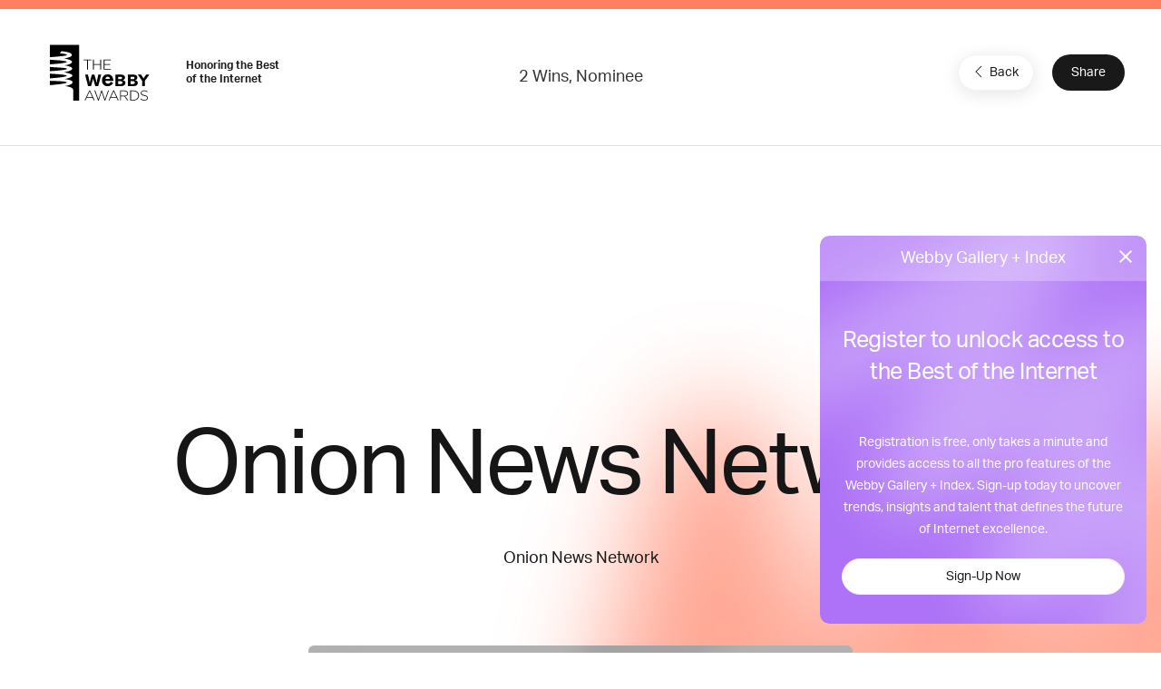

--- FILE ---
content_type: text/html; charset=utf-8
request_url: https://www.google.com/recaptcha/api2/anchor?ar=1&k=6LcC5f8qAAAAAN7E3g2z0N_EoPq3Vri8uXzTmFiO&co=aHR0cHM6Ly93aW5uZXJzLndlYmJ5YXdhcmRzLmNvbTo0NDM.&hl=en&v=PoyoqOPhxBO7pBk68S4YbpHZ&size=invisible&anchor-ms=20000&execute-ms=30000&cb=58k2w0dvh2uv
body_size: 48643
content:
<!DOCTYPE HTML><html dir="ltr" lang="en"><head><meta http-equiv="Content-Type" content="text/html; charset=UTF-8">
<meta http-equiv="X-UA-Compatible" content="IE=edge">
<title>reCAPTCHA</title>
<style type="text/css">
/* cyrillic-ext */
@font-face {
  font-family: 'Roboto';
  font-style: normal;
  font-weight: 400;
  font-stretch: 100%;
  src: url(//fonts.gstatic.com/s/roboto/v48/KFO7CnqEu92Fr1ME7kSn66aGLdTylUAMa3GUBHMdazTgWw.woff2) format('woff2');
  unicode-range: U+0460-052F, U+1C80-1C8A, U+20B4, U+2DE0-2DFF, U+A640-A69F, U+FE2E-FE2F;
}
/* cyrillic */
@font-face {
  font-family: 'Roboto';
  font-style: normal;
  font-weight: 400;
  font-stretch: 100%;
  src: url(//fonts.gstatic.com/s/roboto/v48/KFO7CnqEu92Fr1ME7kSn66aGLdTylUAMa3iUBHMdazTgWw.woff2) format('woff2');
  unicode-range: U+0301, U+0400-045F, U+0490-0491, U+04B0-04B1, U+2116;
}
/* greek-ext */
@font-face {
  font-family: 'Roboto';
  font-style: normal;
  font-weight: 400;
  font-stretch: 100%;
  src: url(//fonts.gstatic.com/s/roboto/v48/KFO7CnqEu92Fr1ME7kSn66aGLdTylUAMa3CUBHMdazTgWw.woff2) format('woff2');
  unicode-range: U+1F00-1FFF;
}
/* greek */
@font-face {
  font-family: 'Roboto';
  font-style: normal;
  font-weight: 400;
  font-stretch: 100%;
  src: url(//fonts.gstatic.com/s/roboto/v48/KFO7CnqEu92Fr1ME7kSn66aGLdTylUAMa3-UBHMdazTgWw.woff2) format('woff2');
  unicode-range: U+0370-0377, U+037A-037F, U+0384-038A, U+038C, U+038E-03A1, U+03A3-03FF;
}
/* math */
@font-face {
  font-family: 'Roboto';
  font-style: normal;
  font-weight: 400;
  font-stretch: 100%;
  src: url(//fonts.gstatic.com/s/roboto/v48/KFO7CnqEu92Fr1ME7kSn66aGLdTylUAMawCUBHMdazTgWw.woff2) format('woff2');
  unicode-range: U+0302-0303, U+0305, U+0307-0308, U+0310, U+0312, U+0315, U+031A, U+0326-0327, U+032C, U+032F-0330, U+0332-0333, U+0338, U+033A, U+0346, U+034D, U+0391-03A1, U+03A3-03A9, U+03B1-03C9, U+03D1, U+03D5-03D6, U+03F0-03F1, U+03F4-03F5, U+2016-2017, U+2034-2038, U+203C, U+2040, U+2043, U+2047, U+2050, U+2057, U+205F, U+2070-2071, U+2074-208E, U+2090-209C, U+20D0-20DC, U+20E1, U+20E5-20EF, U+2100-2112, U+2114-2115, U+2117-2121, U+2123-214F, U+2190, U+2192, U+2194-21AE, U+21B0-21E5, U+21F1-21F2, U+21F4-2211, U+2213-2214, U+2216-22FF, U+2308-230B, U+2310, U+2319, U+231C-2321, U+2336-237A, U+237C, U+2395, U+239B-23B7, U+23D0, U+23DC-23E1, U+2474-2475, U+25AF, U+25B3, U+25B7, U+25BD, U+25C1, U+25CA, U+25CC, U+25FB, U+266D-266F, U+27C0-27FF, U+2900-2AFF, U+2B0E-2B11, U+2B30-2B4C, U+2BFE, U+3030, U+FF5B, U+FF5D, U+1D400-1D7FF, U+1EE00-1EEFF;
}
/* symbols */
@font-face {
  font-family: 'Roboto';
  font-style: normal;
  font-weight: 400;
  font-stretch: 100%;
  src: url(//fonts.gstatic.com/s/roboto/v48/KFO7CnqEu92Fr1ME7kSn66aGLdTylUAMaxKUBHMdazTgWw.woff2) format('woff2');
  unicode-range: U+0001-000C, U+000E-001F, U+007F-009F, U+20DD-20E0, U+20E2-20E4, U+2150-218F, U+2190, U+2192, U+2194-2199, U+21AF, U+21E6-21F0, U+21F3, U+2218-2219, U+2299, U+22C4-22C6, U+2300-243F, U+2440-244A, U+2460-24FF, U+25A0-27BF, U+2800-28FF, U+2921-2922, U+2981, U+29BF, U+29EB, U+2B00-2BFF, U+4DC0-4DFF, U+FFF9-FFFB, U+10140-1018E, U+10190-1019C, U+101A0, U+101D0-101FD, U+102E0-102FB, U+10E60-10E7E, U+1D2C0-1D2D3, U+1D2E0-1D37F, U+1F000-1F0FF, U+1F100-1F1AD, U+1F1E6-1F1FF, U+1F30D-1F30F, U+1F315, U+1F31C, U+1F31E, U+1F320-1F32C, U+1F336, U+1F378, U+1F37D, U+1F382, U+1F393-1F39F, U+1F3A7-1F3A8, U+1F3AC-1F3AF, U+1F3C2, U+1F3C4-1F3C6, U+1F3CA-1F3CE, U+1F3D4-1F3E0, U+1F3ED, U+1F3F1-1F3F3, U+1F3F5-1F3F7, U+1F408, U+1F415, U+1F41F, U+1F426, U+1F43F, U+1F441-1F442, U+1F444, U+1F446-1F449, U+1F44C-1F44E, U+1F453, U+1F46A, U+1F47D, U+1F4A3, U+1F4B0, U+1F4B3, U+1F4B9, U+1F4BB, U+1F4BF, U+1F4C8-1F4CB, U+1F4D6, U+1F4DA, U+1F4DF, U+1F4E3-1F4E6, U+1F4EA-1F4ED, U+1F4F7, U+1F4F9-1F4FB, U+1F4FD-1F4FE, U+1F503, U+1F507-1F50B, U+1F50D, U+1F512-1F513, U+1F53E-1F54A, U+1F54F-1F5FA, U+1F610, U+1F650-1F67F, U+1F687, U+1F68D, U+1F691, U+1F694, U+1F698, U+1F6AD, U+1F6B2, U+1F6B9-1F6BA, U+1F6BC, U+1F6C6-1F6CF, U+1F6D3-1F6D7, U+1F6E0-1F6EA, U+1F6F0-1F6F3, U+1F6F7-1F6FC, U+1F700-1F7FF, U+1F800-1F80B, U+1F810-1F847, U+1F850-1F859, U+1F860-1F887, U+1F890-1F8AD, U+1F8B0-1F8BB, U+1F8C0-1F8C1, U+1F900-1F90B, U+1F93B, U+1F946, U+1F984, U+1F996, U+1F9E9, U+1FA00-1FA6F, U+1FA70-1FA7C, U+1FA80-1FA89, U+1FA8F-1FAC6, U+1FACE-1FADC, U+1FADF-1FAE9, U+1FAF0-1FAF8, U+1FB00-1FBFF;
}
/* vietnamese */
@font-face {
  font-family: 'Roboto';
  font-style: normal;
  font-weight: 400;
  font-stretch: 100%;
  src: url(//fonts.gstatic.com/s/roboto/v48/KFO7CnqEu92Fr1ME7kSn66aGLdTylUAMa3OUBHMdazTgWw.woff2) format('woff2');
  unicode-range: U+0102-0103, U+0110-0111, U+0128-0129, U+0168-0169, U+01A0-01A1, U+01AF-01B0, U+0300-0301, U+0303-0304, U+0308-0309, U+0323, U+0329, U+1EA0-1EF9, U+20AB;
}
/* latin-ext */
@font-face {
  font-family: 'Roboto';
  font-style: normal;
  font-weight: 400;
  font-stretch: 100%;
  src: url(//fonts.gstatic.com/s/roboto/v48/KFO7CnqEu92Fr1ME7kSn66aGLdTylUAMa3KUBHMdazTgWw.woff2) format('woff2');
  unicode-range: U+0100-02BA, U+02BD-02C5, U+02C7-02CC, U+02CE-02D7, U+02DD-02FF, U+0304, U+0308, U+0329, U+1D00-1DBF, U+1E00-1E9F, U+1EF2-1EFF, U+2020, U+20A0-20AB, U+20AD-20C0, U+2113, U+2C60-2C7F, U+A720-A7FF;
}
/* latin */
@font-face {
  font-family: 'Roboto';
  font-style: normal;
  font-weight: 400;
  font-stretch: 100%;
  src: url(//fonts.gstatic.com/s/roboto/v48/KFO7CnqEu92Fr1ME7kSn66aGLdTylUAMa3yUBHMdazQ.woff2) format('woff2');
  unicode-range: U+0000-00FF, U+0131, U+0152-0153, U+02BB-02BC, U+02C6, U+02DA, U+02DC, U+0304, U+0308, U+0329, U+2000-206F, U+20AC, U+2122, U+2191, U+2193, U+2212, U+2215, U+FEFF, U+FFFD;
}
/* cyrillic-ext */
@font-face {
  font-family: 'Roboto';
  font-style: normal;
  font-weight: 500;
  font-stretch: 100%;
  src: url(//fonts.gstatic.com/s/roboto/v48/KFO7CnqEu92Fr1ME7kSn66aGLdTylUAMa3GUBHMdazTgWw.woff2) format('woff2');
  unicode-range: U+0460-052F, U+1C80-1C8A, U+20B4, U+2DE0-2DFF, U+A640-A69F, U+FE2E-FE2F;
}
/* cyrillic */
@font-face {
  font-family: 'Roboto';
  font-style: normal;
  font-weight: 500;
  font-stretch: 100%;
  src: url(//fonts.gstatic.com/s/roboto/v48/KFO7CnqEu92Fr1ME7kSn66aGLdTylUAMa3iUBHMdazTgWw.woff2) format('woff2');
  unicode-range: U+0301, U+0400-045F, U+0490-0491, U+04B0-04B1, U+2116;
}
/* greek-ext */
@font-face {
  font-family: 'Roboto';
  font-style: normal;
  font-weight: 500;
  font-stretch: 100%;
  src: url(//fonts.gstatic.com/s/roboto/v48/KFO7CnqEu92Fr1ME7kSn66aGLdTylUAMa3CUBHMdazTgWw.woff2) format('woff2');
  unicode-range: U+1F00-1FFF;
}
/* greek */
@font-face {
  font-family: 'Roboto';
  font-style: normal;
  font-weight: 500;
  font-stretch: 100%;
  src: url(//fonts.gstatic.com/s/roboto/v48/KFO7CnqEu92Fr1ME7kSn66aGLdTylUAMa3-UBHMdazTgWw.woff2) format('woff2');
  unicode-range: U+0370-0377, U+037A-037F, U+0384-038A, U+038C, U+038E-03A1, U+03A3-03FF;
}
/* math */
@font-face {
  font-family: 'Roboto';
  font-style: normal;
  font-weight: 500;
  font-stretch: 100%;
  src: url(//fonts.gstatic.com/s/roboto/v48/KFO7CnqEu92Fr1ME7kSn66aGLdTylUAMawCUBHMdazTgWw.woff2) format('woff2');
  unicode-range: U+0302-0303, U+0305, U+0307-0308, U+0310, U+0312, U+0315, U+031A, U+0326-0327, U+032C, U+032F-0330, U+0332-0333, U+0338, U+033A, U+0346, U+034D, U+0391-03A1, U+03A3-03A9, U+03B1-03C9, U+03D1, U+03D5-03D6, U+03F0-03F1, U+03F4-03F5, U+2016-2017, U+2034-2038, U+203C, U+2040, U+2043, U+2047, U+2050, U+2057, U+205F, U+2070-2071, U+2074-208E, U+2090-209C, U+20D0-20DC, U+20E1, U+20E5-20EF, U+2100-2112, U+2114-2115, U+2117-2121, U+2123-214F, U+2190, U+2192, U+2194-21AE, U+21B0-21E5, U+21F1-21F2, U+21F4-2211, U+2213-2214, U+2216-22FF, U+2308-230B, U+2310, U+2319, U+231C-2321, U+2336-237A, U+237C, U+2395, U+239B-23B7, U+23D0, U+23DC-23E1, U+2474-2475, U+25AF, U+25B3, U+25B7, U+25BD, U+25C1, U+25CA, U+25CC, U+25FB, U+266D-266F, U+27C0-27FF, U+2900-2AFF, U+2B0E-2B11, U+2B30-2B4C, U+2BFE, U+3030, U+FF5B, U+FF5D, U+1D400-1D7FF, U+1EE00-1EEFF;
}
/* symbols */
@font-face {
  font-family: 'Roboto';
  font-style: normal;
  font-weight: 500;
  font-stretch: 100%;
  src: url(//fonts.gstatic.com/s/roboto/v48/KFO7CnqEu92Fr1ME7kSn66aGLdTylUAMaxKUBHMdazTgWw.woff2) format('woff2');
  unicode-range: U+0001-000C, U+000E-001F, U+007F-009F, U+20DD-20E0, U+20E2-20E4, U+2150-218F, U+2190, U+2192, U+2194-2199, U+21AF, U+21E6-21F0, U+21F3, U+2218-2219, U+2299, U+22C4-22C6, U+2300-243F, U+2440-244A, U+2460-24FF, U+25A0-27BF, U+2800-28FF, U+2921-2922, U+2981, U+29BF, U+29EB, U+2B00-2BFF, U+4DC0-4DFF, U+FFF9-FFFB, U+10140-1018E, U+10190-1019C, U+101A0, U+101D0-101FD, U+102E0-102FB, U+10E60-10E7E, U+1D2C0-1D2D3, U+1D2E0-1D37F, U+1F000-1F0FF, U+1F100-1F1AD, U+1F1E6-1F1FF, U+1F30D-1F30F, U+1F315, U+1F31C, U+1F31E, U+1F320-1F32C, U+1F336, U+1F378, U+1F37D, U+1F382, U+1F393-1F39F, U+1F3A7-1F3A8, U+1F3AC-1F3AF, U+1F3C2, U+1F3C4-1F3C6, U+1F3CA-1F3CE, U+1F3D4-1F3E0, U+1F3ED, U+1F3F1-1F3F3, U+1F3F5-1F3F7, U+1F408, U+1F415, U+1F41F, U+1F426, U+1F43F, U+1F441-1F442, U+1F444, U+1F446-1F449, U+1F44C-1F44E, U+1F453, U+1F46A, U+1F47D, U+1F4A3, U+1F4B0, U+1F4B3, U+1F4B9, U+1F4BB, U+1F4BF, U+1F4C8-1F4CB, U+1F4D6, U+1F4DA, U+1F4DF, U+1F4E3-1F4E6, U+1F4EA-1F4ED, U+1F4F7, U+1F4F9-1F4FB, U+1F4FD-1F4FE, U+1F503, U+1F507-1F50B, U+1F50D, U+1F512-1F513, U+1F53E-1F54A, U+1F54F-1F5FA, U+1F610, U+1F650-1F67F, U+1F687, U+1F68D, U+1F691, U+1F694, U+1F698, U+1F6AD, U+1F6B2, U+1F6B9-1F6BA, U+1F6BC, U+1F6C6-1F6CF, U+1F6D3-1F6D7, U+1F6E0-1F6EA, U+1F6F0-1F6F3, U+1F6F7-1F6FC, U+1F700-1F7FF, U+1F800-1F80B, U+1F810-1F847, U+1F850-1F859, U+1F860-1F887, U+1F890-1F8AD, U+1F8B0-1F8BB, U+1F8C0-1F8C1, U+1F900-1F90B, U+1F93B, U+1F946, U+1F984, U+1F996, U+1F9E9, U+1FA00-1FA6F, U+1FA70-1FA7C, U+1FA80-1FA89, U+1FA8F-1FAC6, U+1FACE-1FADC, U+1FADF-1FAE9, U+1FAF0-1FAF8, U+1FB00-1FBFF;
}
/* vietnamese */
@font-face {
  font-family: 'Roboto';
  font-style: normal;
  font-weight: 500;
  font-stretch: 100%;
  src: url(//fonts.gstatic.com/s/roboto/v48/KFO7CnqEu92Fr1ME7kSn66aGLdTylUAMa3OUBHMdazTgWw.woff2) format('woff2');
  unicode-range: U+0102-0103, U+0110-0111, U+0128-0129, U+0168-0169, U+01A0-01A1, U+01AF-01B0, U+0300-0301, U+0303-0304, U+0308-0309, U+0323, U+0329, U+1EA0-1EF9, U+20AB;
}
/* latin-ext */
@font-face {
  font-family: 'Roboto';
  font-style: normal;
  font-weight: 500;
  font-stretch: 100%;
  src: url(//fonts.gstatic.com/s/roboto/v48/KFO7CnqEu92Fr1ME7kSn66aGLdTylUAMa3KUBHMdazTgWw.woff2) format('woff2');
  unicode-range: U+0100-02BA, U+02BD-02C5, U+02C7-02CC, U+02CE-02D7, U+02DD-02FF, U+0304, U+0308, U+0329, U+1D00-1DBF, U+1E00-1E9F, U+1EF2-1EFF, U+2020, U+20A0-20AB, U+20AD-20C0, U+2113, U+2C60-2C7F, U+A720-A7FF;
}
/* latin */
@font-face {
  font-family: 'Roboto';
  font-style: normal;
  font-weight: 500;
  font-stretch: 100%;
  src: url(//fonts.gstatic.com/s/roboto/v48/KFO7CnqEu92Fr1ME7kSn66aGLdTylUAMa3yUBHMdazQ.woff2) format('woff2');
  unicode-range: U+0000-00FF, U+0131, U+0152-0153, U+02BB-02BC, U+02C6, U+02DA, U+02DC, U+0304, U+0308, U+0329, U+2000-206F, U+20AC, U+2122, U+2191, U+2193, U+2212, U+2215, U+FEFF, U+FFFD;
}
/* cyrillic-ext */
@font-face {
  font-family: 'Roboto';
  font-style: normal;
  font-weight: 900;
  font-stretch: 100%;
  src: url(//fonts.gstatic.com/s/roboto/v48/KFO7CnqEu92Fr1ME7kSn66aGLdTylUAMa3GUBHMdazTgWw.woff2) format('woff2');
  unicode-range: U+0460-052F, U+1C80-1C8A, U+20B4, U+2DE0-2DFF, U+A640-A69F, U+FE2E-FE2F;
}
/* cyrillic */
@font-face {
  font-family: 'Roboto';
  font-style: normal;
  font-weight: 900;
  font-stretch: 100%;
  src: url(//fonts.gstatic.com/s/roboto/v48/KFO7CnqEu92Fr1ME7kSn66aGLdTylUAMa3iUBHMdazTgWw.woff2) format('woff2');
  unicode-range: U+0301, U+0400-045F, U+0490-0491, U+04B0-04B1, U+2116;
}
/* greek-ext */
@font-face {
  font-family: 'Roboto';
  font-style: normal;
  font-weight: 900;
  font-stretch: 100%;
  src: url(//fonts.gstatic.com/s/roboto/v48/KFO7CnqEu92Fr1ME7kSn66aGLdTylUAMa3CUBHMdazTgWw.woff2) format('woff2');
  unicode-range: U+1F00-1FFF;
}
/* greek */
@font-face {
  font-family: 'Roboto';
  font-style: normal;
  font-weight: 900;
  font-stretch: 100%;
  src: url(//fonts.gstatic.com/s/roboto/v48/KFO7CnqEu92Fr1ME7kSn66aGLdTylUAMa3-UBHMdazTgWw.woff2) format('woff2');
  unicode-range: U+0370-0377, U+037A-037F, U+0384-038A, U+038C, U+038E-03A1, U+03A3-03FF;
}
/* math */
@font-face {
  font-family: 'Roboto';
  font-style: normal;
  font-weight: 900;
  font-stretch: 100%;
  src: url(//fonts.gstatic.com/s/roboto/v48/KFO7CnqEu92Fr1ME7kSn66aGLdTylUAMawCUBHMdazTgWw.woff2) format('woff2');
  unicode-range: U+0302-0303, U+0305, U+0307-0308, U+0310, U+0312, U+0315, U+031A, U+0326-0327, U+032C, U+032F-0330, U+0332-0333, U+0338, U+033A, U+0346, U+034D, U+0391-03A1, U+03A3-03A9, U+03B1-03C9, U+03D1, U+03D5-03D6, U+03F0-03F1, U+03F4-03F5, U+2016-2017, U+2034-2038, U+203C, U+2040, U+2043, U+2047, U+2050, U+2057, U+205F, U+2070-2071, U+2074-208E, U+2090-209C, U+20D0-20DC, U+20E1, U+20E5-20EF, U+2100-2112, U+2114-2115, U+2117-2121, U+2123-214F, U+2190, U+2192, U+2194-21AE, U+21B0-21E5, U+21F1-21F2, U+21F4-2211, U+2213-2214, U+2216-22FF, U+2308-230B, U+2310, U+2319, U+231C-2321, U+2336-237A, U+237C, U+2395, U+239B-23B7, U+23D0, U+23DC-23E1, U+2474-2475, U+25AF, U+25B3, U+25B7, U+25BD, U+25C1, U+25CA, U+25CC, U+25FB, U+266D-266F, U+27C0-27FF, U+2900-2AFF, U+2B0E-2B11, U+2B30-2B4C, U+2BFE, U+3030, U+FF5B, U+FF5D, U+1D400-1D7FF, U+1EE00-1EEFF;
}
/* symbols */
@font-face {
  font-family: 'Roboto';
  font-style: normal;
  font-weight: 900;
  font-stretch: 100%;
  src: url(//fonts.gstatic.com/s/roboto/v48/KFO7CnqEu92Fr1ME7kSn66aGLdTylUAMaxKUBHMdazTgWw.woff2) format('woff2');
  unicode-range: U+0001-000C, U+000E-001F, U+007F-009F, U+20DD-20E0, U+20E2-20E4, U+2150-218F, U+2190, U+2192, U+2194-2199, U+21AF, U+21E6-21F0, U+21F3, U+2218-2219, U+2299, U+22C4-22C6, U+2300-243F, U+2440-244A, U+2460-24FF, U+25A0-27BF, U+2800-28FF, U+2921-2922, U+2981, U+29BF, U+29EB, U+2B00-2BFF, U+4DC0-4DFF, U+FFF9-FFFB, U+10140-1018E, U+10190-1019C, U+101A0, U+101D0-101FD, U+102E0-102FB, U+10E60-10E7E, U+1D2C0-1D2D3, U+1D2E0-1D37F, U+1F000-1F0FF, U+1F100-1F1AD, U+1F1E6-1F1FF, U+1F30D-1F30F, U+1F315, U+1F31C, U+1F31E, U+1F320-1F32C, U+1F336, U+1F378, U+1F37D, U+1F382, U+1F393-1F39F, U+1F3A7-1F3A8, U+1F3AC-1F3AF, U+1F3C2, U+1F3C4-1F3C6, U+1F3CA-1F3CE, U+1F3D4-1F3E0, U+1F3ED, U+1F3F1-1F3F3, U+1F3F5-1F3F7, U+1F408, U+1F415, U+1F41F, U+1F426, U+1F43F, U+1F441-1F442, U+1F444, U+1F446-1F449, U+1F44C-1F44E, U+1F453, U+1F46A, U+1F47D, U+1F4A3, U+1F4B0, U+1F4B3, U+1F4B9, U+1F4BB, U+1F4BF, U+1F4C8-1F4CB, U+1F4D6, U+1F4DA, U+1F4DF, U+1F4E3-1F4E6, U+1F4EA-1F4ED, U+1F4F7, U+1F4F9-1F4FB, U+1F4FD-1F4FE, U+1F503, U+1F507-1F50B, U+1F50D, U+1F512-1F513, U+1F53E-1F54A, U+1F54F-1F5FA, U+1F610, U+1F650-1F67F, U+1F687, U+1F68D, U+1F691, U+1F694, U+1F698, U+1F6AD, U+1F6B2, U+1F6B9-1F6BA, U+1F6BC, U+1F6C6-1F6CF, U+1F6D3-1F6D7, U+1F6E0-1F6EA, U+1F6F0-1F6F3, U+1F6F7-1F6FC, U+1F700-1F7FF, U+1F800-1F80B, U+1F810-1F847, U+1F850-1F859, U+1F860-1F887, U+1F890-1F8AD, U+1F8B0-1F8BB, U+1F8C0-1F8C1, U+1F900-1F90B, U+1F93B, U+1F946, U+1F984, U+1F996, U+1F9E9, U+1FA00-1FA6F, U+1FA70-1FA7C, U+1FA80-1FA89, U+1FA8F-1FAC6, U+1FACE-1FADC, U+1FADF-1FAE9, U+1FAF0-1FAF8, U+1FB00-1FBFF;
}
/* vietnamese */
@font-face {
  font-family: 'Roboto';
  font-style: normal;
  font-weight: 900;
  font-stretch: 100%;
  src: url(//fonts.gstatic.com/s/roboto/v48/KFO7CnqEu92Fr1ME7kSn66aGLdTylUAMa3OUBHMdazTgWw.woff2) format('woff2');
  unicode-range: U+0102-0103, U+0110-0111, U+0128-0129, U+0168-0169, U+01A0-01A1, U+01AF-01B0, U+0300-0301, U+0303-0304, U+0308-0309, U+0323, U+0329, U+1EA0-1EF9, U+20AB;
}
/* latin-ext */
@font-face {
  font-family: 'Roboto';
  font-style: normal;
  font-weight: 900;
  font-stretch: 100%;
  src: url(//fonts.gstatic.com/s/roboto/v48/KFO7CnqEu92Fr1ME7kSn66aGLdTylUAMa3KUBHMdazTgWw.woff2) format('woff2');
  unicode-range: U+0100-02BA, U+02BD-02C5, U+02C7-02CC, U+02CE-02D7, U+02DD-02FF, U+0304, U+0308, U+0329, U+1D00-1DBF, U+1E00-1E9F, U+1EF2-1EFF, U+2020, U+20A0-20AB, U+20AD-20C0, U+2113, U+2C60-2C7F, U+A720-A7FF;
}
/* latin */
@font-face {
  font-family: 'Roboto';
  font-style: normal;
  font-weight: 900;
  font-stretch: 100%;
  src: url(//fonts.gstatic.com/s/roboto/v48/KFO7CnqEu92Fr1ME7kSn66aGLdTylUAMa3yUBHMdazQ.woff2) format('woff2');
  unicode-range: U+0000-00FF, U+0131, U+0152-0153, U+02BB-02BC, U+02C6, U+02DA, U+02DC, U+0304, U+0308, U+0329, U+2000-206F, U+20AC, U+2122, U+2191, U+2193, U+2212, U+2215, U+FEFF, U+FFFD;
}

</style>
<link rel="stylesheet" type="text/css" href="https://www.gstatic.com/recaptcha/releases/PoyoqOPhxBO7pBk68S4YbpHZ/styles__ltr.css">
<script nonce="dPDnkMn0JC6wJTfIDW3ijg" type="text/javascript">window['__recaptcha_api'] = 'https://www.google.com/recaptcha/api2/';</script>
<script type="text/javascript" src="https://www.gstatic.com/recaptcha/releases/PoyoqOPhxBO7pBk68S4YbpHZ/recaptcha__en.js" nonce="dPDnkMn0JC6wJTfIDW3ijg">
      
    </script></head>
<body><div id="rc-anchor-alert" class="rc-anchor-alert"></div>
<input type="hidden" id="recaptcha-token" value="[base64]">
<script type="text/javascript" nonce="dPDnkMn0JC6wJTfIDW3ijg">
      recaptcha.anchor.Main.init("[\x22ainput\x22,[\x22bgdata\x22,\x22\x22,\[base64]/[base64]/[base64]/[base64]/[base64]/[base64]/[base64]/[base64]/[base64]/[base64]\\u003d\x22,\[base64]\\u003d\\u003d\x22,\[base64]/DlMK5BnAPw4PCjsOUw5kJdA9dbW/ClTJDw4TCnMKPYlbClnV+LQrDtW7DqsKdMSdYKVjDp2psw7w+wqzCmsONwpvDk2TDrcKTJMOnw7TCsSA/wr/CjU7DuVAdQknDsQB/[base64]/Dvms4w4pLV0xTw4HCvi7DuMKgDS5dG2LDkWPCk8KAKlrCoMOvw4RGEBwfwrwmf8K2HMKJwo1Iw6YVWsO0YcK5wodAwr3CrVnCmsKuwrcqUMK/[base64]/Ct3LCtMKaOVvCnkrCthRywqnDgXTCo8OjwovChShfRMKIbcK3w79OYMKsw7MkacKPwo/CgDlhYCwHGEHDiwJ7woQiZ0IeeQkkw50VwrXDtxFKDcOeZCfDnz3CnGbDucKSYcKaw6RBVQ0EwqQbaGklRsOxf3MlwrbDkTBtwotXV8KHFQcwAcOqw4HDksOOwqzDkMONZsOwwroYTcKWw4HDpsOjwpvDtVkBYBrDsEkRwp/CjW3DlAo3wpYLCsO/wrHDoMOAw5fChcOoC2LDjgcvw7rDvcOHAcO1w7kow47Dn03DjjHDnVPChmVbXsOvYhvDiSV/w4rDjkQGwq5sw6MaL0vDlMO2EsKTd8KBSMOZR8KJcsOSZhRMKMKlf8OwQXZew6jCigXCmGnCiDPCsVDDkUB2w6YkHsOCUHErwp/DvSZwClrColQywrbDmlHDnMKrw67Cn1YTw4XCnRALwo3CrcOUwpzDpsKkNHXCkMKZNiILwqUAwrFJwoLDsVzCvBnDl2FEacO9wo8mW8K2woURe1nDgMOhHCFIAcKuw6rDiDvCqSc1Allkw4rChcO9ScOsw4REwqlewrQrw7dSQMKsw7bDqcOddRnDiMOKwq/CocONLnfCocKNwo7ClHfCkkPDpcOXHjENfcK9wpBrw5XDqnLDscOjNMKGTQDDiFvDqMKTF8KSAHIJw4szVsKTwpUpM8OXPjkJw5zCm8Olwqtew7UkNlbDs2UbwpLDtsKtwpjCqcKowodlMgXCrsKqI3ghwoLDjsKHFCk4J8KCwo7CtiLDu8OzC0Euwo/CkMKfZsO0U0bCqcOcw6LCg8Klw47DqT9Vw6dUdThqw6FqfEcILSfDuMKvB17ClmXCrmXDq8ODIGfClcK6AGvCgX7CkCNXfMO7wpnCg1jDjXgHM2vDgknCrMKKwpcoBEgKTMOQUMK/wrnCjsO/[base64]/DqsOnwrktByZWbcOtaD7CiBAPwrcnwqrCiiDCnCXDjMKAw4UpwpHDq2/CrsKxw4LChDrDncKURcOMw6MzAlrCj8KjZS4IwpZDw7fCrsKBw43DmcOaRMKSwpF7YBTDucOSfMKMWMOed8OeworCnwbCqsKVw4XCsn9cGnUCw4VIQSHCnMKLJFNTN1Rqw45hw5DCv8OyCDPCt8OJPk/DjMOjw6fCgHDCgcKwR8KlfsKawrhnwrIHw6nCqCvChH3Cg8KYw5lOeldbFsKnwqjDnFTDu8K8IhjDm0McwrPCksOjwo4nwpXCpsOpwqHDpS/Dul8SakvCqjAiCcKkcsOTw5EHe8K2ZMOVP1Ejw57CjsOwTADCp8KqwpIZAEnCqMOmw6hpwqsGC8OtL8K5PC/CrXxMPcKlw6vDoi5Qe8ODJ8OTw58eecOrwpMoFlwewp0IMl7Ds8OEw5BJTRjDuFpqHDjDjBwmUcO+wqPCsSg7w63DpcKjw7EmM8Kkw5TDhsO9E8Ofw5nDkxfDgDgbXMKqwoM/w7ZVHMK/wrE6RsKsw5HCsVt0NBrDhCcLSVlqw4bCmHvCoMO3w4vCpn8MEsOcQQTDkQvDkgDDkFrDqDXDqMO/w63DsDIkwr8NfMKfwrzCjmzCr8O4XsO6w6PDgRw1SFzDrcOaw6jDuGVbbUnCrMKQJMOjw5FRw5nDlMKPZAjCrD/[base64]/YQ0bwqtmKMK6w7LChFTCv0VmwrPDtMO4LsO2w593Q8K5U2EAw71Rw4MzTMOdQsKBdsOeSDJ3wrLCpMOhGmEObH9/MkMBS0bDiEUCNMOBcMOfwqbDlcK8QhxhfsOoADh/JMOOw4fDuydQwokNehHCumRxdmbCm8Opw4LDvsKDJAjDhlZ+OVzCplfDmcKMIA7DmFIVw6fDnsKfw4DDr2TDrkkswpjCjcK9wphmw5rCpsOSIsOdKMKjw5TDj8OmKzI9JHTCgsKUB8ODwoorA8K/PlPDlMOUKsKBfjrDpFTDg8Ocw4fCvkDCt8K0S8OSw5HCvzA5VTbCuwwHwonDqMKbacKdacKXGsOtwr3Dn3DDlMOHwp/Ci8KiJzdOw4vCpcOmw7HCiF4MZsOzwqvClQ5ewq7DgcKnw7jDgcODwrbDssKHOMODwozCgEXCu2DDkDRSw4oXwqLDtF0JwrfDjMKKw4vDgxBMAxlRLMOXa8KWZcONV8KQexZvwo5zw7YbwrRjaX/CjRUAE8OWL8OZw71jwq3DkMKMUELCtW09w5sDwrrCqAhww4c/wp0jHn/Di3BHLmZ4w7bDl8KcMcOyIEbCq8OSwphiw7TDt8OGNsKXwol9wqUOIWBPwoBdMw/CuDnCvnjDkVzDtWbDm1ZbwqfCvmTDgMO3w6rCkB7CjsOCahlTwr0rw48mwpTDg8O0UXF+wp80wrFhcMKUeMOOXMOwAH1rS8KSPDTDl8ORZMKlcDl5wr3DmsO9w6fCpsKsAEcKw4Q2LgjCs1/Dt8OEUMOpwozDn27DvMO4w6pkw7kdwolgwoFgw6jCogQow4M5ZRxiwp/DpMK8w57DpsKqwrDDpMKVw7sKSXwpVcKgw5ksRFFZNzxgF1LDoMKtwpRBM8K0w4YARMKbWUHCjB/DtcKbwp7DuV4Bw53ClidnMMKMw7zDokY7O8OFeXLDtMOMw4rDqMK9PsOQe8OawqnCoRrDqi5fFivDisKxCcKpwpTCi2bDh8Klw5hdw7LCuGrCnBLCo8K1SsKGw5NpJsKRw4nDssO5wpFUw6zDijHCkQ9vTR8SFWJDPcOvc3HCrx/DtcOSwoTCkMOsw6kDw5bCqipAw7ldw7zDrMOPaFEXQMKnXMOwE8OUwrPDtcOTw7/Ci1PDmwhnMMOECcKee8K1F8K1w6PDoGhWwpjDkGBBwqEAw6NAw73DsMKmwrLDq1bCrEXDtsOuORfDpHzCnsOrDyJ9w7NIw7TDkcOxwp10MjfDtMOGNWtfPV0xAcOXwrRKwoZyLTx0w7dewp/CgsOgw7fDrcOwwpVIZcOcw4p1wqvDiMObw6Y/acOGRjDDuMOvwo8XIsKFw4LCvMO2S8K9w7Fww7Jzw7ZSwprDncOew7cnw4vCr1rDkV4Fw5jDql/ChxVvSkvCp3HDkcOnw6/CtmzCosK+w4HCvVfDp8OpZsO/w7DCk8O0VhBuwpfDiMOEX1zDmiBdw5/[base64]/DlwDDlTkgw6w2w4/DtsKSw5PDhFg0CGFdecOhMcOnB8OLw6rDmBpMwofCpMOXdDkTaMO6TsOqwrPDk8OUbxHDh8Kiw7oHwoMMZynCt8OTcwnDvV9sw63DmcK3TcKPw43CrUEyw7TDt8K0PMOUIsO+wpZ0EkvCnUk7SEZCwoXCsCsHJsKow7LChR/DrMO6w7EWKyHDq2nChcO6w49oLlwrwqsQHznCoBXCtsK+YGE0w5PDuCcjaUYnd1phcxzDsQ9Cw5w/w5dIL8Kaw7RpfMOZbMKewotmwo8QcxM6w4/DsUVDwpF2GMOww6Y9woPDhHXCsytZJ8Oww4Bpwp1xQ8K1wo/DlzTCiSDDicKMw4fDnV5IZRwGwrDDtTMmw67ClRvCqAjCsQkaw7tGd8OWwoMnwplUw60hTMKNwpDDh8KUw6EdZnrDmsKqfRwCGMObWMOeMg3DhsOdK8KqLggsZ8K6ejnCmMOcw7TCgMOgMATCicKpw67DtsOpARUKw7DCvE/DgjEBw699W8KLwrEew6AATMKZw5bCvRjCgFkQwqHDvMKaByfDi8Ovw6s9JMKnRmfDh1HCtcOTw7zDnyrCqsOPXSzDryPDmh9OU8KOwqcpw5ohwrQfw594wqsOXiNIRHkQV8KCw6/[base64]/w4xMf8KcGsOiGGJxIF7CvcOVQcObcHXCgcOAExTCsRrCmxQjw63DgEkBScOqwrnDoScjBzMtw7/DvsO0eVVoOsOTNcKjw7/CuTHDkMK5MsOXw6d2w4rCtcK+w7vDo1fCnELCoMOJw6LDpxXCnnbDucO3w7Iiw606wqtMUEkZw4rDn8K0w7MVwrDDj8OSbcOqwpBpNsOaw74RMH3CuF9jw7dDwo8Sw5Qnw4jCt8O0IEjCkmnDvwvCoD3DhMKlwrXClMONd8OzesOHRldgw4Uxw5/CuH/[base64]/w7sYwoIwwpLDjUTDi3UnwqDCv8KzwqoWPcKCT8ObJijCscK7CFcWwqFxI1AdUmXCrcKAwoAqRFNQEcKFwqfCrGjDjcKcw4Vaw5FgwojDjsKIDGUYRsOLADPCpRfDvsOIw61+Fm/CqcK1ZUTDisKBw4AZw4xzwqUDWXjCr8O7acKYRcKFInZ3w7DCswtpIEjCh3xIdcK4FSgpwr/CgsKIQkzDlcK5YMKgw5TCtcOGEsOmwqk7wqnDhMK8I8KTw7HCkcKQHsK4IVDCm2XCmA0OUsKew7nDv8OUwrNTwpg8IMKOw65LERjDvDhgG8OQXMKfdjU8w75xHsOGAMK4wobCtcKiwp0zSmbCvMOrw6bCu0rDkA3DsMK3D8KgwoTCl2zDsWjCsk/CtiFkwr1KYcOQw4fCgcO6w6sRwoXDtcOBbgt8w794YsOhfVZGwqggwqPDll1deGvDkWrCj8KNw6IdT8KtwrJrw6Q4w4DCh8KmAmFxwo3CmFRMS8KSMcKPIMOTwrzClggbbsKgwqvCqcOwG1Rdw5/DucKMwoR/[base64]/[base64]/[base64]/CjWBEBQFgRFHDpVrDhjTCiX5kw7FNw4vDo8O4G2opw5HDpcOaw7k9WXrDgsK6VsOnQ8OpJ8KVwrpXMRIXw75Pw6/Dhn7CuMKpQMKPw7rDmsKuw5TDjyB9bmJTw6FEP8K9w48vOgnDswfCs8OJw7jDucO9w7fCmMK8PUHCscOhwqbCqHDDosOgCnXDoMOEwoHDoQ/CjTI5w40VwpbDk8OSZlRMK1/[base64]/NkPCtX3DgQ7DvcKiHMOEUURcSFAXworCqFNBw6XDtMOjYsOowprDvUhsw6BRWMKRwpMqABl1BxbChXvCtkBtYMK5w5l0QcOWw54xQn3CgzAuw6zDtcOVFsKfTcK/E8OBwqDCgsKbw4lGwpFkQMKuKxHDuxI3w7XDszHCsT4uw7JaQcOVwr4/wqLDk8K6w71/TTAbwpzCh8OLbX7Cq8K0RMOXw64SwoEcN8ObRsOiLsK1wr8jWsKxUzPChidcXBAFwofDvE4Lw7nDpsKYbsOWe8OrwovCo8O+NXbCiMOSElpqw4TCusOCbsKaP33Ck8KJcQXDvMKGwpp5wpF0wrfCnsKcRiN3MMOgIl/[base64]/DkcK8w4IawopkYsOWBmhEw4PCh8Ktw6bCujAWw6I5w4bDtcOVw61ONAbCjMOMCsO7w7FzwrXCrsK/[base64]/CncKGw6JmRcKcFMOtwr/CrcKqwo8SO8KjW8OIT8KFw5UwfMOORi19HsKIY0/Dj8K5w7AAC8OpAXvCgMOQwoLCsMK+wp1WIVdeGU4Pwp7Cs3tkw5UjZHPDkhjDgMKsMsOEwonDv0BqP1/DnyfCkBjDksOJFsK5w4PDpjvDqArDvcOXX3M0c8KGIcKVdj8XMRxNwo7CimkKw7LCk8KRw7cww5zCpsKXw5obDhEyNcOSw7/[base64]/IkUfwpDDi8OtwoQ+w77Cuz/DtcOqwonDnsOEw4LCt8Ocw6sYOXhoEgHDgW8Lw4IAwpFVBnJ0I17DusO0w4zCpV/DrcOqdSPDggHChcKcd8KNS0DCl8OAEsKmwolGaH0nHsO7wp1Cw6PCphVcwqfDqsKZG8KOwpEtw6gyGsOgIirClMKwIcK8NARtwo/[base64]/[base64]/w6Epw6HCpTfDhXrCvzbDsXTCgwzDtsK9U8KwXCAew70gGjY7wpIqw6MXNsKOM1ACRnMAKQshwovClVDDsQXCssOcw7F/woQlw7PDj8Kxw7tyQMOswqvCuMOoEDjDnTXDh8KdwpYKwoI2woIvJGzCi0R1w6tNaDfCtsKvPMOvVn7ChG8yJMOMwrw6ZVEvEMOGw5TCszgpw4zDv8Kmw43CksOVEFhoTcKww7/[base64]/[base64]/Dv8OEPsKHwpLDtcKEUjw5bR7CqcOEP8KGw5HDqk/DkkbDosO5wqbCtg1vKsKywpfCjSvCmkbCuMKZw4PDhsOZSXEoJWDDnQZJVgwHNMO5wrzDqFNtdBVNZwLCs8K3TMOCSsOjHcO9CcOWwrFEFAvDtsOlGwXDjsKVw5w/PsOEw5IrwqrCjW9mwq3DqlIGI8OScMOebMOHGULDt3HCpBZbwpnCujPCul08KG7Dq8Kxa8O7WD/Dgl9RH8Kgwrw2BDzCtR11w5V9w6DCgcOxwrJ4Q3vDhRHCuT0aw4TDjBY9wrzDi0hTwoHCiBhsw4nCmz1Ywochw6Ipw7k4w6hxw5UfIcOgworDvm/CncOQYMKRf8KZw7/CqjVqCjcHc8K1w7LCrMOuNMKgw6BqwrMfCyYZwo/CjWNDw7/[base64]/CpMKMwqjDhsOzesObwrwVwqXCksKyLUs+TjwWLMKGwqvCmDXDj1rCtiIpwoI7wpvCpMONI8KuKznDmW4TV8OHwonDsXF1YlEPwpPCmE1lwoQTbW/CowfDh3JYOsKcw5XCnMKEwqA6X0LDnMOFw53CmsOHN8KPbMOpYcOlw67ClFvDuCHDpMO+F8KwDw3CqDFzL8OUw6k+HsO5wrIPOMKrw4AUw4UKGcOWwpDCosKwWw9ww6PDtsKPXDHDmXDCjsO2IwPDhRpOK1tJw4fCtk7DhhfDtjMUWl/DuQDCq0JSf2sGw4LDkcOwTmvDhkZpNhNRdMO7wrTDvlV4w5UMw7Q2woJ/wr3Cq8KQOxHDl8KDwr82woLDo2Mgw71fNnkibXjChkTCvQs6w4QlcsKrDBcIw6/Ct8ObwqPDijscBMODwqxGExZ0wpbCtsK9w7TDn8KEwpzDlsKiw5/[base64]/CkcKqKhHCh8KKLMK7wp1Ow6FQKsKPw5zDrMOXwo3Dk1PDssKCw5TCucKAcWHDqFYcXMO2wr3DrsKZwp9zBiY4ex3CqC86woPClmB/[base64]/ez1/w40wXwnDjS4Fw6nCo8KQCXNyasOsHMO9Elddw7fDulonFw9NQ8OTwpfDtTokwrF5w5c4OGzDtAvCg8KRMcO9wrjCgsKJw4TDgMOjHULCvMKnTWnCm8O3wpUfw5fDmMK/[base64]/DhMOew6A2w7nDlMKswp5uw4nDusOLwq7CisO2fjwnw4HDisOdwprDhi4/PBxiw7/Dr8OPBlvDpGTDosOYYXnCv8OzZcKdwr/[base64]/DvFgVw7Row6s0w5TCohctN8O0w4fDvnwqw4/Cm1nCncKnHmzDmMO8aRx/Z0IJKcKnwoLDgU7CjMOpw5XDg1/DhsOVSirDujhNwqJDwqprwoPDjcKJwr0OXsKpTw7DmBPCoxbDiTzDt3UNw63Dr8KPEioYw4AHQsOXw5MhW8OtGH4ieMKtHsKfesKtwq7DhlHCgm4cMcOzEzbCrMKvwpjDgVc7w6hFTcKgY8Oew7/DgxZ5w47DuCxTw6/[base64]/DssKPb8KrwrLCoSnDucKbRMORbhI9BSIyAsKzwrvChDpaw7fCrEfCjirDn1hXwojCssKFw5dGb20/wpHCvGfDvsK1IFwAw6NuccK/[base64]/w6LCsMOABcOFH8OmOcOSF8K4wp9fTsOXw6bDn2xdfcOtHcKhaMOnGcOMXgXChcKewpE6RVzCpXrDksKfw6fDhGQ9w7xNw5rDpjLCnSV6wpzDncONw5bDoHNrwqhGGsKnAsOswptVD8K6GW06w7/CmSrDlcKCwrUaLMKDIzwKwrUowrk9Wz3DpXAvw5I4w69Kw5bCvlDDvHBew7fCmywMM17Ck19PwqzChWjDpEzDocKlZFk9w5DDhyLDqgnCpcKEw4/CjMKUw5Zqwp5AOQLDo0VNw6TCv8O8VcKkw7LChsKNwqhTMsOkJsO8wohDw4Q9cB8CaizDusOYw73DvAHCtETDuHzDkWwqWVEDSTjCvcK8NkUlw6vDv8KLwrt5PMOJwod/cwDCsm8tw5HCucOvw7DDvVcAUE/[base64]/CsMOOwrTCmFxPL8KhHsOWworDo23CsUDCicKqIW4pw5hOMG/Dr8OhVcObw7HDgVDCmsO4w7Rmb1pkw47CqcO2wq4bw7XDuH3CggvDp00Rw4rDpMKHw5/DpsK3w4LCgiwiw4EwSsKYBy7CnWbDpGwrwr4uAFk0EsKUwrljAEk8XH7CoC/CqcKKHMOFRk7CrGczw7MAw4DDhEprw74UYgTCjcKLw7Bww5XDscK5QXwZwpjDt8K5w7FQLsOOw4dDwprDgMO2wrU6w7QOw4TCmMOzdAbDlgLCu8K9Q2Vuw4Jrc1XDosOrJsKmw40lwoxow4nDqsKww71hwqjCo8O/w4nCjmx4VDvCvsKUwq/Dintjw5hvwpzCll4mwojChEnDuMKTwrZzw7vDmMOFwpEoXsOuL8O1wpTDpsKZwqdJCGc4w7Rrw6TCjgbCqzwzbxEmEFbCnMKnVcKxwqdcA8OncMKUaxRkYsOcCD8awoBIw5websKrdsKkwr/CqnjCvAYyG8KkwoDCkB0HSsKLD8O4RGo7w7/Dq8OAFFrDnMKIw44iR2rDrsKaw4Bmf8KJbQ3DsX50wodewoHCnMOUA8KqwqTCksKvwrjCsFhjw47CnMKUKTjDocOjw4Z/eMK/KmgFBMKvdsOPw67DjXsXZcOAQsO2w6PCokbCiMOSRcKWfwTClcK9AMKQw48RRzUZaMK9HMO1w6TCp8KBwphBUsKXWcOqw6YWw6DDosK6MBzDjR8awohvFVBow7/DsALDtMOIbX5VwosMOmbDn8OtwqrDnMKtw7TChsKewqzDlQISwqPCgV3DrcKswq82fBLCmsOqwp/CpsKDwpJpwpLDpzwOTGvCnQnCjGgMVG/DrHkJwq3CnywFQMO9I1MWY8Knwp/CksKcw4HDjFkSG8K8CMKuIsObw5kKCsK/BsKlwo7Dk1zCpcO4w5ZYwr/CiRseTFjCt8OOwplWM0sFw5Bdw50rVsKXw7DCk0Ixw6c+El3DtcK8w5wVw4LDtMK1aMKNYSZmACRCUMO4w5HCq8KcHENiw5pEwo3DmMOtw5Fyw4/DtjoAw4TCuSHCsHLCt8K+woUMwpTCv8O6wpwmw63DkMOBw5DDucO6XsO0K1TCrUQxwrLCosKfwok8wo/[base64]/CssOvw5bDqRXDjUrCmMO6F8Kaw4YgFixVwpYJKBsBw4/[base64]/[base64]/[base64]/IcKbPQ3DnMKkQnnDm0kEZ8KoXsO7w6diw6BvIAdBwr1dwqktfcOgMMKdwqlzScOAw6PCqMO+ExFSwr1zw73Dt3BKwo/[base64]/wozCjMOWw5B7KMOjJCBmwp/[base64]/[base64]/DssKcVcOVGHjCrsKfwprDtC7CsMOdFRbClMK7fBY4w4I/w4vClTPDrE7CisOvw6QwJAbDkFrDssK5Q8O6fsODdMOwegXDhnpuwrxfRMODAQd0fAlfwpnCnMKBM2TDisO4w4PDsMOpWkUVYSvDvsOOXMOCHw9UH11qw4XChj5KwrXCucOqJzFrw5fCi8KDwopVw70/wpbCmHRhw4sDNm0TwrLDjcKHwpLCtn7DmxBJd8K6JMO4wqPDqMOpwqIyHHVcSQERe8OcSMKNKcOzCVvDl8OWZ8K4dMKvwpPDgljCsgUwJW1vw5PDlcOrCQ3DicKIKFjCuMKfSwLDhyrDoW7CsybCkMK9w7kMw4/Cv3x5Wk/Dg8OcfMKLwqxCaxzCjcO+GihCwqQqPg4QP28Lw7rCpsOJwol7woLCu8ODIsOEAcKmBS3Di8KCJcODBMOEw4t+XD3CisOkHMO3H8K4wrMSKTZhwqzDl1cxDcORwq/DkcKew45xw7LCrS9hHw1OL8KnOcKgw485wqpccsKfbVFowqfCknLDqHPDu8KTw6jCiMKIw4ANwod7TMOKw5XCj8KmWGDDqxdIwqrDvgtQw6coW8O1T8KccgYLwr1ofMO5w6/CtcKkaMOmBsKOw7VmNUnCiMKWPcKEXMO2MF0EwrFrwq0PQcOgw5/CjMOjwoF+C8ODMTQBw5Maw4vCilzDk8Kcw4QSwovDqsKWHcKROcKTcy1KwrsRDzvDl8OfIBZBwrzCmsKPYcOXGEzDsG/CuwdUR8KkacK6RMO4FsKIAcOxCcO3w7jCgBTCtVbDiMKXPkzCr37CqMOqdMKkwoXDsMOuw69jwqzCrG0SPVXCusKJw5PDhDbDiMOvwqgeL8OrEcOtU8Kdw5Zqw43DqkrDtkbDo0rDgh/[base64]/CkcKqw5N1X8KYw64/[base64]/[base64]/DvMOnecKfwqvCnsOTwqrCksOve8OYwqlRSsKYwrLCpcOuw6HDjMOMw50DI8K5WMObw4zDlMKxw5cbwrjDn8KxZjk9Ozp+w7A1b1gRw6o3w7AJSVvCpcKpw7BCwo1FWSLCmsKDVQLCj0Ecwr7CucK2LRnDoyVTwpnDu8Kmw5nDt8KMwpYvwp1dHmhVKMO4w6zCuT/CuVZkZQXDtcOsf8O8wrHDp8Kvw6nDuMOZw7HCjyh7wp1DDcKVYMOCwp3CqHkAwocNHcKtJcOmw4HDhcOZwqVlZMKswoMGfsKocCEHw5XDtsOEwqfDrCIBTH07RcKPwoLDhmEBw40ZW8K1wq5qTsOyw67Dt04Vwow/woQgwpsGwonDt2PCjsKbXQ3CtWbCqMO6NFXCscOubxPCvMKxI0AXw7TCm3bDpMOceMKsQjfCkMOUw6HDvMKxwp3Do0Y5X3h6bcOwEVt9wqFhcsOqwrZNCk5Ew6vCqQUPDTJZw4/DhMOXMsOyw6pEw7Nsw4chwpDDt1xEKRl7JT90L2XChcOeXWkmJVXDrkTCjgHDpsO7YF1oGGQtacKzwobDmUR5ZwYsw6DClcOMHsOfw5MkbcOJPXVXF0rCu8KsIC/CjX1Fa8K8w5/Ct8O1EcOELcKSKjvDgMOzwrXDuB/DiUpjcsKjwoXDr8O3w5ZFw6Aqw4rCggvDtCpvCMOmwoHClMKEACRlesKSw5hMw67DkEbCuMKBYF4Ww4kew6s/[base64]/Cl8OvdQ4BwrQ9NMKResOFfTPChsOFwo0zFl/DqsOJNMOgw748worDvyHCugHDjghRw6Itwr3DrMOxwro4BVvDtMOMwrDDlhJFw6TDhsK3LcKZw5vCoDDDoMO6wrbCi8KUwr7DkcO4wozDiFvDvMO9w6RiRBJSw6nCscOAwrHDjy0/ZhbCh2kfWMKdHcK5w6bDisKvw7YIwpNwDcOiWQbCuAfDpHPCq8KNCsOow5xHHsO7W8O8wpzDoMOlBMOiQ8KrwrLCixwrEsKeNi3DsmLDnmbDh2APw5YDLQ3Do8KewqTDocKsLsKiWMK9I8KpPsK1XlFyw4YrdWcLwqDCosOqAzvDncKkK8ONwqcewrV/[base64]/bVTDq8Oswp8rJXTDpVTDv1HDlsKHwozDt8OVw4g+MhLDomzClWA7VcKHwrLDqTTCoFDCsX9wF8OgwqwOJiULFMOowpkSwrrCpcOPw50swpTDpw8DworCuDrCrMKpwpN2bUbCozfDhCLCvwzDvsOZwp5OwpjCsldTNcKQdy/DnxNNPQXCjhfDusO2w4XCksOXw5rDgBrCgw0oQcK9w5HCksO2YMKRw5hnwo/CocK9woNIwr84w4F+CMKmwohldMOpwq8xw71Gb8K2wr5Pw6rDinN9wqTDocOtWS/Crn5KZQfDmsOEeMOLwoPCkcOZwokNL0/DvcOKw6vCmcKnZ8KYKVrCk11gw69Kw7zCrcKQwprClsKjd8KYwr1QwpA8wrjCi8O+fmBEGyhXw5Etwo4pwo/DusKKw73Dnl3DgkjDhsOMDyDClMKIXcOmRMKcZsKSajrCucOmwqQ7wobCqUJyPwvClMKPw7YPSMKaSGHCnAPDj10Wwp12aghKwrgaP8ONXlHCoArCkMKiw6xtw4cnw7rCoivDqsKvwqZBwoVwwqpRwoU+QijCssKlwoUMK8KjHMK/wocGAyFmDkczO8KfwqALw7vDvAlNw6bDkBsBUsK3fsKdTsORI8KAw4YNSsOPw6o5w5zDpxpcw7MrA8KLw5cULQAHwoArMjPDjEYIw4NmFcOuwqnCmsODJzZDwrtkSDXDpB/CrMOXw7ICw7tFwo7DoQfCosOwwqjCuMOeJDFcw5PDoFnDosOaUyTCnsOlZ8KWwpTCpSXCkcOVVMOiOmDChVFowqrDvMKhE8OXw7TCmsOxwoTDvikAwp3CuiNIw6ZbwrFXw5fCqMOXMDnCskZuHBsBSyhvE8O2wpcULMO/w591w6/DssKhHcKKwrVxGgIGw7tZKBZXwpo5NsOUJBwzwr7CjMKmwrUzXcOLa8O4w7vDnsKCwrF3wo3DicKmXcOmwqTDuDvCmQE7NcOqaDPCrGDCk2gaZXXCksKdwolMw4NIdsOKTCHCo8ONw4DDgcOuaBvDosO5woEBw41cRQQ2EsOgYi5Gwq/CpcOcRTM2TlNbDcKmZ8OKHgPChC8zR8KeI8O5cHVmw6XDo8KxYcOYw6ZjT0DCoUlbZwDDiMOQw6DDuivCgFrDuxrChsKuMBNGDcKVaQAyw44/[base64]/woDDm8O2Nzszw57CpsKaOkAvw5vDigfDklHDjsObBsOLLTVCw6XCu33DpXzDl294w498a8OBw7HChUxIwoFcw5EyQcKqw4dyEz7DjTPDt8K2wpdUDsOKw49Pw4Vpwronw5l3wro1wpzCuMK/MHPDjVFow7A1wp/DoX7DnUhnw65EwqZiw6Igwp3DpxYtccKFYsOxw77CgsOXw6p5wr/CpcOlwpHCoiMnwqQPw6rDrC7CimrDgkPCi1vCjcO1w7HChsO4bUdtw60NwrDDhUHCrMKnwqHDkgJDKF7DvsODf30YW8KJZR8bwrDDpDnDjMKxFXLDv8OHKsOLw6HDisOiw4fCj8KhwrTCiBZMwo4JGsKCwp02wqZ9wo/CnAbDkcOfcivCkcOMdGjDvMOKcmdbDsOMFsKbwrLCoMOPw6XDox0JP3/Ct8KAwoBlwo3DvU/Ct8Kqw4jDgcOYwoUNw5LCscK8ViXDiSZeUz7DvCoBw5pACHbDvDPCpcKjZSPDscKcwosGcytYB8OPBsKZw4nDjsOPwq3CpxUcSFDCl8ObJcKBwrt8ZX7CiMK/woXDuBMTVQrDrsOtCMKcwrfCuXUdwpdCwo3ClsOXWMOKw57CiXrCnxIBw5DDok9Lwp/Di8Oswp7Cs8KcGcODwrbCgRfDsHTDnkdCw6/DqGXCm8KwFFYoYMOAwoPDgyZLYjrDlMOhFcKCwq7DmDHCocK1NsOUXW1vTsOVecKvYG0UZ8OQMsK8wrTCqsKmwoHDjiRHw4hZw4zCiMO9PsKSScKuDsOdP8OGasKtw6/Dkz/Ci2HDgH57KcKgw6nCscOcwqbDiMKQf8Kewp3DgGsVEjDCp3nDiwEXJsKMw5bDvzXDqX0RTMOrwr5RwrZmQXvCpVU5EMK/wo3CncOCw6xHdMKZMcKow6tfwoQgwrLDr8KPwpIAcUPCv8K+wqZQwp0YacOYesKjw5fDpQE+a8KaBsKxw6nDv8OeTX5pw6fDmw7DhQPClRNIMWEGDjnDr8O6FwomwpfCiG7ChGrClMOhwp/Dv8KGWB3CtSfCvxNudHXCi0DCuFzCpMO0ORvDuMOuw4rConoxw6VAw6rDiDbCtcKRWMOKw7fDoMOqwo/CnydGw5zDny1xw6bCqMOyw5rDgUExwpjCg0zDvsKFA8K6w4LDo2kZw7tzZGHDg8Ocwo0DwrdQcUBUw5XDv3tSwq98wrvDiQsiMg8+w7wdwpLCiSMXw693w5/[base64]/Dhz/Cm8K+wolzWcKQDnYXNMOSWsKhGjh1OAbDiQ/DhcONw73CiDIJwqk+RSRiw4MWwr52wp3ChGXCn2FHw5gwbm7CgcKfw7rCnsOga2JbZcKMD3g/w5pZasKSBcOgfsK/wrpew4jDjMOfw6Ndw7wpS8KJw5LDpnDDrg07wqHChsOkZcKPwoxGNH7ChTTCosKXL8OQJ8K2MRjCpnc5F8KGw6zCusOkwrJyw7zCp8KbP8OWI1NSBcKkJQdqXF7CssKlw4ICwpbDnS7DkMObXMKEw54CRMKbw5TCrMKYWw/[base64]/ChcO+w73CusK0w61GJXMfwp/DnFPDrcKjVEJUX8KpQy1Cw4/DrMOWw6LCjz94wptlw6xMwqHCu8K7QmVyw4XClMOOBMOuw6twewvCr8OgPBcxw5QmTsKrwrXDqAHCrG7ChcOfHE3Dr8O3w67Du8OlN3/[base64]/DpwAEdSbDol8dwpc4DcKhXGDCmTMgwp0PwrTDvjHDvMOmw45Uw58Dw7g7QBrDscOkwoNmC0pMw4PCqRzCp8K8KMOFL8Knw4PCuBF0HxZnc2rCuVnDnRXDmUjDo3EKbxQ3U8KGHxjCl2LCk2XDhsK+w7HDkcOSL8KIwq8QAMOmN8O+wpPCgW3CghNCJMK/wrsbInhBRD0pPsOES0/DqMOOw6o7w7F/woFsIQTDlD3DlcOPw6jClQE4w4PCulxiw5/Dv0vDligOFyXDnMKkw7fCsMK2woJAw7/[base64]/DvMOJBSJuw4nDjsKIw4PDjcO/[base64]/[base64]/[base64]/w7HCrgYxBjfDgDDDvC/DnMKQc8OqLi0Uw7t3JEjCuMKBNcK8w40Awo83w5oGwpfDhMKPwp7DnmZPN3fDi8Ofw67DqcKNwpTDqyhRw45Ww5/Cr3/[base64]/DqTBNKGrDjlVaw5J/ccOnwotBcMK4wroLwrIWN8KRLcKSw5vDgcKjwpUhIFjCinXDjms/fXE6w5wywprCssKXw5A9csO0w6PCvhrCnxvDo3fCpMKTwqxOw5fDtMOBQMOnS8K0wrZhwophLlHDhMKgwr/DjMKlSn7DusOiwo/Ctwcrw7RGw4Yiw455N1pxwpXDrcKVXXx+w71VKxxvJMKUNMODwqgSUEjDo8OmJXHCvX9kJsO9IknDjcOiBMOvDDB9WWHDssK5SUNDw7fDoQ3CmsO6EyjDrcKeBn9rw5B4wooYw746w4ZoXcOJJEHDjcKqMcODLHBOwpLDmw/CjcOjw4wGw68LesOow6Fvw6Z1wq/DtcOzw7A/EH57w5bDjcK8ZcKwUQzCgBNlwrvCn8KEw7EeSCp1w4TDqsOaKhIYwoXCu8K4UcOYwr3DlDtUU1/Cp8ObX8OvwpDDtg7Dl8OLwpLCv8KTX1RQNcKXw45zw5nDhcKow7jDuAXDnMKpw605MMOnwr4mFcKowogwBcK/G8KPw7pYNcKtF8O7woDDpV0Zw65cwqk3wrIfOMOTw4xFw4Y6w7FhwpPDq8OFwoV2JXbDicK/w4IKDMKKw7AGw6ANw7nCuCDCp2Zzw4jDq8OEw698w5srI8OaZcKww7TDsSLDm0XCk1/CmcK4eMOfXcKZH8KCbMOawpdzw7rCpsKmw4LDp8OawpvDnsKOTAIJw4V+fMKrHATDlMKUR1DCq1w/C8KJSsKlKcK+w5t8wp8pw74OwqdbBl5dagvCnCAWwoXDu8O5TGrDjl/[base64]/wpUJFMK7ccObw7/[base64]/[base64]/DvcOyAivCkT/[base64]/wrZlDcKJwqpYwrfDm8OSTBHCm3DCgcKzwqpYD1TCtsONHVPDg8O9EcOeamMQK8KTwpTDgcOsMWnCi8Owwq8GfxXDlMOhJAnCssKfU1vDp8Kdwp56wofCkEzDjjJiw7QjSMOpwqFBw4JnLcOiX3UMbVULUMOBaGcebsKww6IMVybChmTCpi0jQjY7w6fDqsK2bsK+w5N/NsKNwoMETEfCtGbCsHBQwpxhw53CjQDCo8Kdwr/DnQ3CiEvCqw1Pdg\\u003d\\u003d\x22],null,[\x22conf\x22,null,\x226LcC5f8qAAAAAN7E3g2z0N_EoPq3Vri8uXzTmFiO\x22,0,null,null,null,1,[21,125,63,73,95,87,41,43,42,83,102,105,109,121],[1017145,188],0,null,null,null,null,0,null,0,null,700,1,null,0,\[base64]/76lBhn6iwkZoQoZnOKMAhk\\u003d\x22,0,0,null,null,1,null,0,0,null,null,null,0],\x22https://winners.webbyawards.com:443\x22,null,[3,1,1],null,null,null,1,3600,[\x22https://www.google.com/intl/en/policies/privacy/\x22,\x22https://www.google.com/intl/en/policies/terms/\x22],\x22WBesL41N20pkQXWbxDHbIT0Mo/+c4S5AYWu7/D5yn04\\u003d\x22,1,0,null,1,1768764546098,0,0,[132,209],null,[11,180],\x22RC-uvKkUYgdbxkUnA\x22,null,null,null,null,null,\x220dAFcWeA6nSsHnmb9Bn3yJORggXh7PaTAufyTzNNoyE_25TsCBibmcNttrMX0N6SctsUhGj1--A9mOSnngBPb0FCUHmqwmJZ9Wyg\x22,1768847346138]");
    </script></body></html>